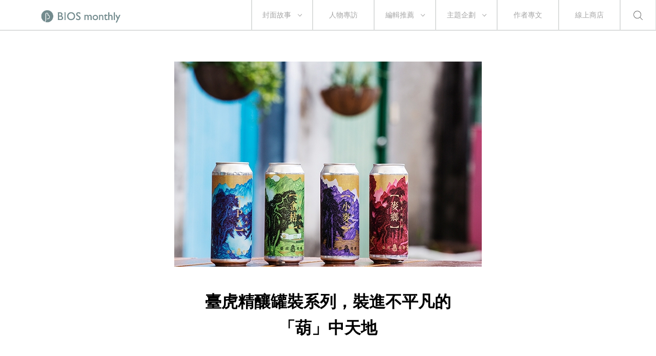

--- FILE ---
content_type: text/html; charset=UTF-8
request_url: https://biosmonthly.com/article/9046
body_size: 35174
content:


<!DOCTYPE html>
<html itemscope itemtype="http://schema.org/WebSite">
<head>
<meta charset="UTF-8">
<meta name="viewport" content="initial-scale=1.0">
<meta name="viewport" content="width=device-width">
<!-- <base href="https://biosmonthly.com/"> -->
<meta itemprop="keywords" name="keywords" content="" />
<meta itemprop="url" property="og:url" content="https://biosmonthly.com/article/9046" />
<meta property="og:type" content="article" />
<meta itemprop="name" property="og:title" content="臺虎精釀罐裝系列，裝進不平凡的「葫」中天地 ｜ BIOS monthly">
<meta name="description" itemprop="description" property="og:description" content="&#12300;&#20309;&#30070;&#33067;&#23651;&#35613;&#26178;&#21435;&#65292;&#22778;&#20013;&#21029;&#26377;&#26085;&#26376;&#22825;&#12290;&#12301;&mdash;&mda ...">
<meta itemprop="author" name="author" content="BIOS monthly">
<meta property="og:image" itemprop="image" content="https://biosmonthly.com/storage/upload/article/articles_coverphoto_20170724150602_aqq.jpg">
<link rel="shortcut icon" href="https://biosmonthly.com/assets/images/favicon.ico" type="image/x-icon" />
<link href="https://biosmonthly.com/assets/dist/main.dist.css" rel="stylesheet" type="text/css">

<title>臺虎精釀罐裝系列，裝進不平凡的「葫」中天地 ｜ BIOS monthly</title>

<!-- Google Analytics -->
<script>
(function(i,s,o,g,r,a,m){i['GoogleAnalyticsObject']=r;i[r]=i[r]||function(){
(i[r].q=i[r].q||[]).push(arguments)},i[r].l=1*new Date();a=s.createElement(o),
m=s.getElementsByTagName(o)[0];a.async=1;a.src=g;m.parentNode.insertBefore(a,m)
})(window,document,'script','https://www.google-analytics.com/analytics.js','ga');

// ga('create', 'UA-24733469-13', 'auto', {'legacyCookieDomain': 'biosmonthly.com'});
// ga('send', 'pageview');

ga('create', 'UA-22189695-1', 'auto');
ga('send', 'pageview');

</script>
<!-- End Google Analytics -->

<noscript><img src="https://d5nxst8fruw4z.cloudfront.net/atrk.gif?account=K5tBm1akKd60Y8" style="display:none" height="1" width="1" alt="" /></noscript>
</head>

<body class="loading">
<div class="loader"></div>
<div class="header-wrap">	<div class="header">
		<a href="https://biosmonthly.com/"><div class="logo"></div></a>
		<nav>
			<ul class="nav">
				<span class="tabletM"></span>

				<li>
					<a href="https://biosmonthly.com/cover_story" onclick="ga('send', 'event', 'article', 'click', 'h_coverstory');">封面故事</a>
										<span class="arrow"></span>
					<ul>
												<a href="https://biosmonthly.com/topic/10726" onclick="ga('send', 'event', 'article', 'click', 'h_covertab');"><li>亂有才華的｜封面故事 2021 輯一</li></a>
												<a href="https://biosmonthly.com/topic/10648" onclick="ga('send', 'event', 'article', 'click', 'h_covertab');"><li>♡我心叔於你♡｜封面故事 2020 輯六</li></a>
												<a href="https://biosmonthly.com/topic/10564" onclick="ga('send', 'event', 'article', 'click', 'h_covertab');"><li>安安，您做新聞？｜封面故事 2020 輯五</li></a>
												<a href="https://biosmonthly.com/topic/10427" onclick="ga('send', 'event', 'article', 'click', 'h_covertab');"><li>反正我很閒｜封面故事 2020 輯四</li></a>
												<a href="https://biosmonthly.com/topic/10346" onclick="ga('send', 'event', 'article', 'click', 'h_covertab');"><li>賴品妤｜封面故事 2020 輯三</li></a>
											</ul>
									</li>
				<li><a href="https://biosmonthly.com/interview" onclick="ga('send', 'event', 'article', 'click', 'h_interview');">人物專訪</a></li>
				<li>
					<a href="https://biosmonthly.com/editors_pick" onclick="ga('send', 'event', 'article', 'click', 'h_pick');">編輯推薦</a>
										<span class="arrow"></span>
					<ul>
												<a href="https://biosmonthly.com/article_list/9" onclick="ga('send', 'event', 'article', 'click', 'h_picktab');"><li>BIOS 發現</li></a>
												<a href="https://biosmonthly.com/article_list/10" onclick="ga('send', 'event', 'article', 'click', 'h_picktab');"><li>BIOS 閱讀</li></a>
												<a href="https://biosmonthly.com/article_list/11" onclick="ga('send', 'event', 'article', 'click', 'h_picktab');"><li>BIOS 影劇</li></a>
												<a href="https://biosmonthly.com/article_list/12" onclick="ga('send', 'event', 'article', 'click', 'h_picktab');"><li>BIOS 音樂</li></a>
											</ul>
									</li>
				<li>
					<a href="https://biosmonthly.com/feature" onclick="ga('send', 'event', 'article', 'click', 'h_feature');">主題企劃</a>
										<span class="arrow"></span>
					<ul>
												<a href="https://biosmonthly.com/topic/11096" onclick="ga('send', 'event', 'article', 'click', 'h_featuretab');"><li>心內有鬼 — 台製恐怖考</li></a>
												<a href="https://biosmonthly.com/topic/10777" onclick="ga('send', 'event', 'article', 'click', 'h_featuretab');"><li>COOL KiDs</li></a>
												<a href="https://biosmonthly.com/topic/10996" onclick="ga('send', 'event', 'article', 'click', 'h_featuretab');"><li>要 chill 高雄</li></a>
												<a href="https://biosmonthly.com/topic/10916" onclick="ga('send', 'event', 'article', 'click', 'h_featuretab');"><li>男朋友夢工場</li></a>
												<a href="https://biosmonthly.com/topic/10653" onclick="ga('send', 'event', 'article', 'click', 'h_featuretab');"><li>香港，那一年這一天</li></a>
											</ul>
					
				</li>
				<li><a href="https://biosmonthly.com/column" onclick="ga('send', 'event', 'article', 'click', 'h_column');">作者專文</a></li>
				<li><a href="https://shop.biosmonthly.com/" target="blank">線上商店</a></li>

				<li class="search-btn onlypc"></li>
				<div class="tabletM">
					<ul>
						<a href="https://www.facebook.com/biosmonthly/?ref=ts&amp;fref=ts" target="_blank"><li class="fb"></li></a>
						<a href="https://www.instagram.com/bios_monthly/" target="_blank"><li class="ig"></li></a>
						<a href="https://line.me/R/ti/p/%40bios_monthly" target="_blank"><li class="line"></li></a>
					</ul>
					<ul>
						<li><a href="https://biosmonthly.com/about">關於我們</a></li>
						<li><a href="https://biosmonthly.com/announcement">最新公告</a></li>
						<li><a href="https://biosmonthly.com/copyright">版權聲明</a></li>
						<li>&copy; 2026 BIOS MONTHLY</li>
					</ul>
				</div>
			</ul>
		</nav>
		<div class="menu-btn tabletM">
			<span></span>
			<span></span>
		</div>
		<div class="search-btn tabletM"></div>
	</div>
	<div class="search-wrap">
		<div class="search-box">
			<input id="search-text" type="text">
			<button id="search-submit" type="submit"></button>
			<div class="search-close">
				<span></span>
				<span></span>
			</div>
		</div>
		<div class="search-words">
			<div class="title pcTablet">熱門搜尋</div>
						<a href="https://biosmonthly.com/search/keyword/金馬獎">金馬獎</a>
						<a href="https://biosmonthly.com/search/keyword/洪佩瑜">洪佩瑜</a>
						<a href="https://biosmonthly.com/search/keyword/舒淇">舒淇</a>
						<a href="https://biosmonthly.com/search/keyword/潘客印">潘客印</a>
					</div>
	</div>
</div>


	<div id="fb-root"></div>
	<script>(function(d, s, id) {
		var js, fjs = d.getElementsByTagName(s)[0];
		if (d.getElementById(id)) return;
		js = d.createElement(s); js.id = id;
		js.src = "//connect.facebook.net/zh_TW/sdk.js#xfbml=1&version=v2.6&appId=1057178281041495";
		fjs.parentNode.insertBefore(js, fjs);
	}(document, 'script', 'facebook-jssdk'));</script>


	<article>
		<div class="cover small">
			<div class="cover-wrap" data-bg="url(https://biosmonthly.com/storage/upload/article/articles_coverphoto_20170724150602_aqq.jpg)">
				<img src="https://biosmonthly.com/storage/upload/article/articles_coverphoto_20170724150602_aqq.jpg" alt="臺虎精釀罐裝系列，裝進不平凡的「葫」中天地">
			</div>
			<div class="title-box">
				<h1>臺虎精釀罐裝系列，裝進不平凡的「葫」中天地</h1>
			</div>
		</div>
		<div class="flex-box post-detail small">
			<div>
								<span>作者</span><a href="https://biosmonthly.com/author/61" >BIOS monthly</a>			</div>
			<div>
				<span>日期</span>24.07.2017			</div>
		</div>
		<div class="content">
			<div class="media">
				<a href="javascript:void(0)" onClick="window.open('http://www.facebook.com/share.php?u=https%3A%2F%2Fbiosmonthly.com%2Farticle%2F9046','臺虎精釀罐裝系列，裝進不平凡的「葫」中天地','height=400,width=600');"></a>
				<a href="javascript:void(0)" onClick="window.open('https://social-plugins.line.me/lineit/share?url=https%3A%2F%2Fbiosmonthly.com%2Farticle%2F9046&text=BIOS+-+%E8%87%BA%E8%99%8E%E7%B2%BE%E9%87%80%E7%BD%90%E8%A3%9D%E7%B3%BB%E5%88%97%EF%BC%8C%E8%A3%9D%E9%80%B2%E4%B8%8D%E5%B9%B3%E5%87%A1%E7%9A%84%E3%80%8C%E8%91%AB%E3%80%8D%E4%B8%AD%E5%A4%A9%E5%9C%B0','臺虎精釀罐裝系列，裝進不平凡的「葫」中天地','height=400,width=600');"></a>
				<a href="javascript:void(0)" onClick="window.open('http://twitter.com/share?text=%E8%87%BA%E8%99%8E%E7%B2%BE%E9%87%80%E7%BD%90%E8%A3%9D%E7%B3%BB%E5%88%97%EF%BC%8C%E8%A3%9D%E9%80%B2%E4%B8%8D%E5%B9%B3%E5%87%A1%E7%9A%84%E3%80%8C%E8%91%AB%E3%80%8D%E4%B8%AD%E5%A4%A9%E5%9C%B0&url=https%3A%2F%2Fbiosmonthly.com%2Farticle%2F9046')"></a>
				<a data-pin-do="buttonPin" data-pin-count="above" data-pin-custom="true" href="https://www.pinterest.com/pin/create/button/?url=https%3A%2F%2Fbiosmonthly.com%2Farticle%2F9046&media=https%3A%2F%2Fbiosmonthly.com%2Fstorage%2Fupload%2Farticle%2Farticles_coverphoto_20170724150602_aqq.jpg&description=%E8%87%BA%E8%99%8E%E7%B2%BE%E9%87%80%E7%BD%90%E8%A3%9D%E7%B3%BB%E5%88%97%EF%BC%8C%E8%A3%9D%E9%80%B2%E4%B8%8D%E5%B9%B3%E5%87%A1%E7%9A%84%E3%80%8C%E8%91%AB%E3%80%8D%E4%B8%AD%E5%A4%A9%E5%9C%B0"></a>
				<a href="javascript:void(0)" onClick="window.open('https://api.addthis.com/oexchange/0.8/forward/email/offer?url=https%3A%2F%2Fbiosmonthly.com%2Farticle%2F9046&pubid=ra-5565419506aacc7f&ct=1&title=BIOS+-+%E8%87%BA%E8%99%8E%E7%B2%BE%E9%87%80%E7%BD%90%E8%A3%9D%E7%B3%BB%E5%88%97%EF%BC%8C%E8%A3%9D%E9%80%B2%E4%B8%8D%E5%B9%B3%E5%87%A1%E7%9A%84%E3%80%8C%E8%91%AB%E3%80%8D%E4%B8%AD%E5%A4%A9%E5%9C%B0&pco=tbxnj-1.0','臺虎精釀罐裝系列，裝進不平凡的「葫」中天地','height=800,width=600');"></a>
			</div>
			<div>
				<!DOCTYPE html PUBLIC "-//W3C//DTD HTML 4.0 Transitional//EN" "http://www.w3.org/TR/REC-html40/loose.dtd">
<html><body><blockquote>
<p dir="ltr" style="text-align: justify;">&#12300;&#20309;&#30070;&#33067;&#23651;&#35613;&#26178;&#21435;&#65292;&#22778;&#20013;&#21029;&#26377;&#26085;&#26376;&#22825;&#12290;&#12301;&mdash;&mdash;&#21776;&#65294;&#26446;&#30333;&#12298;&#19979;&#36884;&#27512;&#30707;&#38272;&#33290;&#23621;&#12299;</p>
</blockquote>

<p style="text-align: justify;">&#33258;&#21476;&#20659;&#35498;&#20185;&#20154;&#30340;&#37202;&#22778;&#35041;&#26377;&#26085;&#26376;&#26143;&#36784;&#12289;&#34253;&#22825;&#22823;&#22320;&#12289;&#23815;&#23665;&#23803;&#23994;&#65292;&#22778;&#20013;&#33258;&#25104;&#19968;&#20491;&#26691;&#33457;&#28304;&#33324;&#30340;&#20185;&#22659;&#65292;&#21482;&#35201;&#36914;&#20837;&#36889;&#20491;&#22778;&#20013;&#22825;&#22320;&#65292;&#20415;&#21487;&#24736;&#36938;&#33258;&#22312;&#12289;&#36960;&#38626;&#22645;&#22210;&#12290;&#32780;&#20170;&#24180;&#22799;&#22825;&#65292;&#33274;&#34382;&#20197;&#31934;&#37312;&#21860;&#37202;&#21246;&#21202;&#20986;&#33258;&#24049;&#30340;&#29702;&#24819;&#22283;&#24230;&#65292;&#23559;&#33899;&#34310;&#35041;&#37027;&#20491;&#19981;&#24179;&#20961;&#30340;&#12300;&#33899;&#12301;&#20013;&#22825;&#22320;&#35037;&#36914;&#37569;&#32592;&#35041;&#12290;</p>

<p dir="ltr" style="text-align: justify;">&#28961;&#35542;&#26159;&#26379;&#21451;&#27489;&#32858;&#26274;&#39154;&#65292;&#25110;&#26159;&#29544;&#33258;&#21852;&#39154;&#65292;&#26377;&#21860;&#37202;&#30340;&#22580;&#21512;&#32317;&#26159;&#24841;&#24555;&#12289;&#25918;&#39686;&#30340;&#65292;&#24439;&#24447;&#33021;&#35731;&#20154;&#32622;&#36523;&#26044;&#37027;&#20659;&#35498;&#20013;&#30340;&#20185;&#22659;&#35041;&#65292;&#26283;&#26178;&#25918;&#19979;&#24248;&#24248;&#30860;&#30860;&#30340;&#29983;&#27963;&#65292;&#20139;&#21463;&#19968;&#27573;&#27489;&#24841;&#30340;&#32654;&#22909;&#26178;&#20809;&#12290;</p>

<p dir="ltr" style="text-align: justify;">&#27511;&#26178;&#28858;&#26399;&#19968;&#24180;&#30340;&#30740;&#30332;&#65292;&#33274;&#34382;&#32066;&#26044;&#27491;&#24335;&#25512;&#20986;&#39318;&#30332;&#32592;&#35037;&#31995;&#21015;&#29986;&#21697;&#65292;&#21482;&#35201;&#36629;&#36629;&#25289;&#38283;&#37569;&#32592;&#25289;&#29872;&#65292;&#38568;&#26178;&#38568;&#22320;&#37117;&#33021;&#20139;&#21463;&#19968;&#26479;&#27777;&#28092;&#28040;&#26257;&#30340;&#31934;&#37312;&#21860;&#37202;&#65281;</p>

<h2 dir="ltr" style="text-align: justify;">&#37202;&#27454;&#39080;&#26684;&#22810;&#20803; &#32147;&#20856;&#21109;&#26032;&#20006;&#36914;</h2>

<p style="text-align: justify;">&#36000;&#36012;&#33274;&#34382;&#29986;&#21697;&#30740;&#30332;&#30340;&#39318;&#24109;&#37312;&#37202;&#24107; Winnie&#65292;&#26159;&#21488;&#28771;&#39318;&#23624;&#19968;&#25351;&#30340;&#37312;&#37202;&#24107;&#12290;&#22312; 2017 &#24180;&#36993;&#20837;&#37312;&#37202;&#31532;&#21313;&#24180;&#30340;&#22905;&#65292;&#24118;&#38936;&#33274;&#34382;&#23526;&#39511;&#23460;&#22312;&#36942;&#21435;&#19968;&#24180;&#20839;&#30740;&#30332;&#36817;&#30334;&#27454;&#31934;&#37312;&#21860;&#37202;&#65292;&#20877;&#24478;&#30526;&#22810;&#37202;&#27454;&#20013;&#31934;&#24515;&#25361;&#36984;&#22235;&#27454;&#20316;&#28858;&#32592;&#35037;&#39318;&#30332;&#12290;</p>

<p dir="ltr" style="text-align: justify;">&#31995;&#21015;&#37202;&#27454;&#21475;&#21619;&#39854;&#26126;&#12289;&#21508;&#26377;&#19981;&#21516;&#20491;&#24615;&#65292;&#21253;&#21547;&#21860;&#37202;&#24859;&#22909;&#32773;&#29087;&#24713;&#30340;&#12300;&#24503;&#24335;&#23567;&#40613;&#12301;&#33287;&#12300;IPA &#21360;&#24230;&#28129;&#33406;&#29246;&#12301;&#65292;&#26356;&#26377;&#21152;&#20837;&#21488;&#28771;&#22312;&#22320;&#39135;&#26448;&#30340;&#12300;&#37329;&#26708;&#31185;&#38534;&#12301;&#33287;&#33258;&#21109;&#30340;&#31934;&#37312;&#21860;&#37202;&#20837;&#38272;&#27454;&#12300;&#33274;&#34382;&#40613;&#37129;&#12301;&#65292;&#19981;&#20677;&#39080;&#26684;&#22810;&#20803;&#65292;&#19988;&#32147;&#20856;&#33287;&#21109;&#26032;&#20006;&#36914;&#12290;</p>

<h2 dir="ltr" style="text-align: justify;">&#34269;&#34899;&#23478;&#35373;&#35336;&#37202;&#27161; &#23665;&#27700;&#30059;&#25079;&#33290;&#32763;&#26032;</h2>

<p dir="ltr" style="text-align: justify;">&#33274;&#34382;&#31177;&#25345;&#19968;&#36011;&#23565;&#35222;&#35258;&#24863;&#30340;&#22533;&#25345;&#65292;&#31995;&#21015;&#37202;&#27161;&#29305;&#22320;&#25214;&#20358;&#30693;&#21517;&#34269;&#34899;&#23478;&#23002;&#29790;&#20013;&#25805;&#20992;&#35373;&#35336;&#12290;&#27491;&#22914;&#21516;&#31934;&#37312;&#21860;&#37202;&#22312;&#20381;&#24490;&#20659;&#32113;&#37312;&#37202;&#27861;&#20013;&#21147;&#27714;&#21109;&#26032;&#65292;&#34269;&#34899;&#23478;&#23002;&#29790;&#20013;&#20351;&#29992;&#29694;&#20195;&#25163;&#27861;&#32763;&#26032;&#24489;&#21476;&#23665;&#27700;&#30059;&#65292;&#20197;&#21488;&#28771;&#28858;&#34253;&#22294;&#65292;&#20998;&#21029;&#32362;&#35069;&#22235;&#27454;&#20855;&#26377;&#39640;&#23665;&#12289;&#22823;&#28023;&#12289;&#22478;&#24066;&#21644;&#37129;&#26449;&#24847;&#35937;&#30340;&#20316;&#21697;&#65292;&#21051;&#30059;&#20986;&#33274;&#34382;&#31934;&#37312;&#30340;&#12300;&#33899;&#20013;&#22825;&#22320;&#12301;&#12290;</p>

<h2 dir="ltr" style="text-align: justify;">&#21860;&#37202;&#26032;&#39854;&#39080;&#21619; &#37569;&#32592;&#23436;&#25972;&#20445;&#23384;</h2>

<p dir="ltr" style="text-align: justify;">&#24433;&#38911;&#21860;&#37202;&#39080;&#21619;&#30340;&#21407;&#22240;&#26377;&#27687;&#21270;&#12289;&#28331;&#24230;&#33287;&#20809;&#23475;&#19977;&#22823;&#35201;&#32032;&#65292;&#22312;&#38548;&#32085;&#31354;&#27683;&#33287;&#20809;&#32218;&#19978;&#65292;&#37569;&#32592;&#25552;&#20379;&#20102;&#32085;&#20339;&#30340;&#20445;&#23384;&#26781;&#20214;&#65292;&#19988;&#21448;&#26377;&#26041;&#20415;&#25884;&#24118;&#12289;&#36611;&#28858;&#29872;&#20445;&#31561;&#29305;&#24615;&#12290;&#22240;&#27492;&#39318;&#27425;&#25512;&#20986;&#31995;&#21015;&#29986;&#21697;&#65292;&#33274;&#34382;&#36339;&#33067;&#36855;&#24605;&#65292;&#36984;&#25799;&#37569;&#32592;&#20316;&#28858;&#21253;&#35037;&#23481;&#22120;&#65292;&#23436;&#25972;&#20445;&#23384;&#39080;&#21619;&#65292;&#32592;&#35037;&#31934;&#37312;&#26032;&#39854;&#24118;&#33879;&#36208;&#12290;</p>

<h2 dir="ltr" style="text-align: justify;">&#31995;&#21015;&#37202;&#27454;&#20171;&#32057;</h2>

<p dir="ltr" style="text-align: justify;"><strong>&#33274;&#34382;&#40613;&#37129;&#65372;Taihu Bright Ale</strong></p>

<div class="one-col-img">
<figure>
<p style="text-align:center"><img alt="IMAGE" height="415" width="700" class="lazy" data-src="https://www.biosmonthly.com/storage/upload/ck_images/&#33274;&#34382;&#40613;&#37129;_Taihu Bright Ale.jpg"></p>

<figcaption>
<p>&#12300;&#28165;&#28552;&#36879;&#20142;&#30340;&#37202;&#39636;&#23500;&#21547;&#28888;&#28900;&#40613;&#33469;&#39321;&#27683;&#65292;&#20196;&#20154;&#19981;&#31105;&#32879;&#24819;&#36215;&#21476;&#26089;&#21619;&#40613;&#20180;&#33590;&#12290;&#22238;&#25014;&#36942;&#21435;&#65292;&#21521;&#25079;&#33290;&#30340;&#31461;&#24180;&#23478;&#37129;&#12289;&#37329;&#33775;&#30340;&#24180;&#20195;&#33268;&#25964;&#12290;&#12301;</p>
</figcaption>
</figure>
</div>

<p dir="ltr" style="text-align: justify;">&#33274;&#34382;&#40613;&#37129; Taihu Bright Ale&#65292;&#28548;&#28165;&#30340;&#37329;&#33394;&#37202;&#28082;&#12289;&#21475;&#24863;&#26126;&#20142;&#28165;&#29245;&#65292;&#24118;&#26377;&#28611;&#28611;&#40613;&#39321;&#65292;&#35731;&#20154;&#19981;&#31105;&#32879;&#24819;&#36215;&#21488;&#28771;&#21476;&#26089;&#21619;&#65292;&#19968;&#21475;&#25509;&#19968;&#21475;&#30340;&#28078;&#22068;&#65292;&#26368;&#36969;&#21512;&#20316;&#28858;&#21021;&#22160;&#31934;&#37312;&#21860;&#37202;&#30340;&#20837;&#38272;&#27454;&#12290;</p>

<p style="text-align: justify;"><strong>&#33274;&#34382;&#37329;&#26708;&#31185;&#38534;&#65372;Taihu Kumquat K&ouml;lsch</strong></p>

<div class="one-col-img">
<figure>
<p style="text-align:center"><img alt="IMAGE" height="415" width="700" class="lazy" data-src="https://www.biosmonthly.com/storage/upload/ck_images/&#33274;&#34382;&#37329;&#26708;&#31185;&#38534;_Taihu Kumquat Koelsch.jpg"></p>

<figcaption>
<p>&#12300;&#25778;&#40763;&#37329;&#26708;&#39321;&#27683;&#33287;&#28165;&#29245;&#21475;&#24863;&#65292;&#22914;&#27792;&#38525;&#20809;&#33324;&#25391;&#22894;&#65292;&#21914;&#37266;&#20320;&#30340;&#20882;&#38570;&#31934;&#31070;&#12290;&#33988;&#21218;&#24453;&#30332;&#65292;&#28310;&#20633;&#22909;&#36814;&#25509;&#20154;&#29983;&#30340;&#21508;&#31278;&#25361;&#25136;&#65281;&#12301;</p>
</figcaption>
</figure>
</div>

<p style="text-align: justify;">&#29554;&#24471;&#26085;&#26412; International Beer Cup 2016 &#24180;&#37329;&#36062;&#30340;&#33274;&#34382;&#37329;&#26708;&#31185;&#38534; Taihu Kumquat K&ouml;lsch&#65292;&#20197;&#24503;&#24335;&#31185;&#38534;&#25289;&#26684;&#28858;&#22522;&#24213;&#65292;&#21152;&#20837;&#26032;&#39854;&#20840;&#38982;&#25163;&#27048;&#37329;&#26708;&#65292;&#25778;&#40763;&#26524;&#39321;&#25645;&#37197;&#24494;&#24494;&#40613;&#33469;&#29980;&#21619;&#65292;&#21475;&#24863;&#22914;&#36814;&#25509;&#26329;&#20809;&#33324;&#28165;&#29245;&#28961;&#33510;&#38907;&#65292;&#26159;&#22799;&#22825;&#30340;&#28040;&#26257;&#28363;&#21619;&#12290;</p>

<p style="text-align: justify;"><strong>&#33274;&#34382; IPA&#65372;Taihu IPA</strong></p>

<div class="one-col-img">
<figure>
<p style="text-align:center"><img alt="IMAGE" height="415" width="700" class="lazy" data-src="https://www.biosmonthly.com/storage/upload/ck_images/&#33274;&#34382;IPA_Taihu IPA.jpg"></p>

<figcaption>
<p>&#12300;&#28304;&#33258;&#21860;&#37202;&#33457;&#30340;&#28611;&#37057;&#26524;&#39321;&#65292;&#22868;&#25918;&#20013;&#20445;&#26377;&#32020;&#31929;&#12289;&#23614;&#38907;&#22238;&#29976;&#12290;&#23601;&#20687;&#20358;&#21040;&#22823;&#22478;&#24066;&#36861;&#22818;&#30340;&#29983;&#27963;&#32302;&#24433;&#65306;&#20840;&#21147;&#25033;&#25136;&#12289;&#26178;&#32780;&#33510;&#28544;&#65292;&#32066;&#33021;&#20139;&#21463;&#25104;&#21151;&#30340;&#29980;&#32654;&#12290;&#12301;</p>
</figcaption>
</figure>
</div>

<p style="text-align: justify;">&#33274;&#34382; IPA&#65292;&#20837;&#21475;&#26377;&#30334;&#39321;&#26524;&#12289;&#26577;&#27224;&#31561;&#29105;&#24118;&#27700;&#26524;&#30340;&#39854;&#26126;&#39321;&#27683;&#65292;&#36996;&#26377;&#38577;&#32004;&#33457;&#39321;&#31359;&#26797;&#20854;&#20013;&#65292;&#24118;&#33879;&#20123;&#24494;&#33510;&#24230;&#65292;&#21371;&#22312;&#23614;&#38907;&#22238;&#29976;&#65292;&#29105;&#24773;&#22868;&#25918;&#30340;&#20491;&#24615;&#35041;&#20445;&#26377;&#32020;&#31929;&#65292;&#35731;&#39080;&#21619;&#23436;&#32654;&#24179;&#34913;&#12290;</p>

<p style="text-align: justify;"><strong>&#33274;&#34382;&#24503;&#24335;&#23567;&#40613;&#65372;Taihu Weisse</strong></p>

<div class="one-col-img">
<figure>
<p style="text-align:center"><img alt="IMAGE" height="415" width="700" class="lazy" data-src="https://www.biosmonthly.com/storage/upload/ck_images/&#33274;&#34382;&#24503;&#24335;&#23567;&#40613;_Taihu Weisse.jpg"></p>

<figcaption>
<p>&#12300;&#29087;&#24713;&#30340;&#23567;&#40613;&#27683;&#24687;&#65292;&#21402;&#23526;&#21475;&#24863;&#20013;&#24118;&#33879;&#19968;&#32114;&#34588;&#39321;&#65292;&#26159;&#35920;&#23500;&#27511;&#32244;&#24460;&#30340;&#25104;&#29087;&#38907;&#21619;&#12290;&#32048;&#32048;&#21697;&#39154;&#65292;&#20139;&#21463;&#24736;&#28982;&#30340;&#24930;&#27963;&#20043;&#32654;&#12290;&#12301;</p>
</figcaption>
</figure>
</div>

<p style="text-align: justify;">&#33274;&#34382;&#24503;&#24335;&#23567;&#40613; Taihu Weisse&#65292;&#25215;&#35186;&#23567;&#40613;&#21860;&#37202;&#32147;&#20856;&#30340;&#39321;&#34121;&#12289;&#19969;&#39321;&#12289;&#35910;&#34107;&#39321;&#27683;&#65292;&#28331;&#21644;&#24179;&#31337;&#30340;&#21475;&#24863;&#65292;&#20837;&#21475;&#22238;&#29976;&#65292;&#26159;&#38750;&#24120;&#24179;&#26131;&#36817;&#20154;&#30340;&#31934;&#37312;&#37202;&#27454;&#12290;</p>

<p style="text-align: justify;">&nbsp;</p>

<p dir="ltr" style="text-align: justify;">&#12304;&#36092;&#36023;&#36039;&#35338;&#12305;<br>
&#33274;&#34382;&#31934;&#37312;&#20840;&#26032;&#32592;&#35037;&#31995;&#21015;&#12300;&#33899;&#20013;&#22825;&#22320;&#12301;&#65292;&#19968;&#32068;&#22235;&#27454; 600 &#20803;&#19981;&#20998;&#21806;&#12290;&#24460;&#32396;&#23559;&#38520;&#32396;&#26044;&#33225;&#26360;&#31881;&#32114;&#23560;&#38913;&#20844;&#24067;&#21487;&#36092;&#36023;&#36890;&#36335;&#12290;</p>
</body></html>
			</div>

		</div>
		<div class="tag">
							<a href="https://biosmonthly.com/search/tag/7229" onclick="ga('send', 'event', 'article', 'click', 'hashtag_姚瑞中');">#姚瑞中</a>
							<a href="https://biosmonthly.com/search/tag/7228" onclick="ga('send', 'event', 'article', 'click', 'hashtag_臺虎精釀');">#臺虎精釀</a>
							<a href="https://biosmonthly.com/search/tag/75" onclick="ga('send', 'event', 'article', 'click', 'hashtag_啤酒');">#啤酒</a>
						</div>
		<div class="divider small"></div>
		<div class="media">
			<a class="fb"  href="javascript:void(0)" onClick="window.open('http://www.facebook.com/share.php?u=https%3A%2F%2Fbiosmonthly.com%2Farticle%2F9046','臺虎精釀罐裝系列，裝進不平凡的「葫」中天地','height=400,width=600');"></a>
			<a class="line" href="javascript:void(0)" onClick="window.open('https://lineit.line.me/share/ui?url=https%3A%2F%2Fbiosmonthly.com%2Farticle%2F9046&text=BIOS+-+%E8%87%BA%E8%99%8E%E7%B2%BE%E9%87%80%E7%BD%90%E8%A3%9D%E7%B3%BB%E5%88%97%EF%BC%8C%E8%A3%9D%E9%80%B2%E4%B8%8D%E5%B9%B3%E5%87%A1%E7%9A%84%E3%80%8C%E8%91%AB%E3%80%8D%E4%B8%AD%E5%A4%A9%E5%9C%B0','臺虎精釀罐裝系列，裝進不平凡的「葫」中天地','height=400,width=600');"></a>
			<a class="twitter" href="javascript:void(0)" onClick="window.open('http://twitter.com/share?text=%E8%87%BA%E8%99%8E%E7%B2%BE%E9%87%80%E7%BD%90%E8%A3%9D%E7%B3%BB%E5%88%97%EF%BC%8C%E8%A3%9D%E9%80%B2%E4%B8%8D%E5%B9%B3%E5%87%A1%E7%9A%84%E3%80%8C%E8%91%AB%E3%80%8D%E4%B8%AD%E5%A4%A9%E5%9C%B0&url=https%3A%2F%2Fbiosmonthly.com%2Farticle%2F9046')"></a>
			<a class="plurk" data-pin-do="buttonPin" data-pin-count="above" data-pin-custom="true" href="https://www.pinterest.com/pin/create/button/?url=https%3A%2F%2Fbiosmonthly.com%2Farticle%2F9046&media=https%3A%2F%2Fbiosmonthly.com%2Fstorage%2Fupload%2Farticle%2Farticles_coverphoto_20170724150602_aqq.jpg&description=%E8%87%BA%E8%99%8E%E7%B2%BE%E9%87%80%E7%BD%90%E8%A3%9D%E7%B3%BB%E5%88%97%EF%BC%8C%E8%A3%9D%E9%80%B2%E4%B8%8D%E5%B9%B3%E5%87%A1%E7%9A%84%E3%80%8C%E8%91%AB%E3%80%8D%E4%B8%AD%E5%A4%A9%E5%9C%B0"></a>
			<a class="email" href="javascript:void(0)" onClick="window.open('https://api.addthis.com/oexchange/0.8/forward/email/offer?url=https%3A%2F%2Fbiosmonthly.com%2Farticle%2F9046&pubid=ra-5565419506aacc7f&ct=1&title=BIOS+-+%E8%87%BA%E8%99%8E%E7%B2%BE%E9%87%80%E7%BD%90%E8%A3%9D%E7%B3%BB%E5%88%97%EF%BC%8C%E8%A3%9D%E9%80%B2%E4%B8%8D%E5%B9%B3%E5%87%A1%E7%9A%84%E3%80%8C%E8%91%AB%E3%80%8D%E4%B8%AD%E5%A4%A9%E5%9C%B0&pco=tbxnj-1.0','臺虎精釀罐裝系列，裝進不平凡的「葫」中天地','height=800,width=600');"></a>
		</div>


		</article>

	<div class="article-breadcrumb">
		<a href="https://biosmonthly.com/" class="logo"></a>
		<ul>
																																				<li><a href="https://biosmonthly.com/editors_pick">編輯推薦</a></li>
										<li><a href="https://biosmonthly.com/article_list/9">BIOS 發現</a></li>
				<li>臺虎精釀罐裝系列，裝進不平凡的「葫」中天地</li>
					</ul>
	</div>
	<div class="edm bg section-4">
		<h2>BIOS 通訊，佛系電子報</h2>
		<div class="input-wrap">
			<form id="form1">
				<input id="email" type="email" placeholder="輸入 e-mail，讓各種深度有趣的藝文內容給你驚喜" required>
				<button type="submit">訂閱</button>
				<label id="hint-text"></label>
			</form>
		</div>
	</div>
	<div class="flex-box post-detail large">
					<div><span>資料提供</span>臺虎精釀</div>
			</div>
	<article>
		<div class="article-list-wrap bg">
			<div class="single-col">
						</div>
			<div class="article-list-wrap">
				<h2>推薦文章</h2>
				<div class="divider small"></div>
				<div class="three-col">
									<div>
						<a href="https://biosmonthly.com/article/10332" title="生於憂患，死於廢墟：空總 C-LAB 年度大展「姚瑞中：犬儒共和國」" onclick="ga('send', 'event', 'article', 'click', '_link_auto');">
							<div class="pic"><img class="lazy" data-src="https://biosmonthly.com/storage/upload/article/tw_article_coverphoto_20200504171647_yhd_thumb.jpg" alt="生於憂患，死於廢墟：空總 C-LAB 年度大展「姚瑞中：犬儒共和國」"></div>
							<div class="title">生於憂患，死於廢墟：空總 C-LAB 年度大展「姚瑞中：犬儒共和國」</div>
							<div class="date">04.05.2020</div>
						</a>
					</div>
									<div>
						<a href="https://biosmonthly.com/article/9675" title="見神見廢墟，專訪姚瑞中：藝術家只是個信差" onclick="ga('send', 'event', 'article', 'click', '_link_auto');">
							<div class="pic"><img class="lazy" data-src="https://biosmonthly.com/storage/upload/article/articles_coverphoto_20180809224059_92r__thumb.jpg" alt="見神見廢墟，專訪姚瑞中：藝術家只是個信差"></div>
							<div class="title">見神見廢墟，專訪姚瑞中：藝術家只是個信差</div>
							<div class="date">09.08.2018</div>
						</a>
					</div>
									<div>
						<a href="https://biosmonthly.com/article/7483" title="艾丁格 2016 春漾啤酒節，舉杯慶祝生活中的精采" onclick="ga('send', 'event', 'article', 'click', '_link_auto');">
							<div class="pic"><img class="lazy" data-src="https://biosmonthly.com/storage/upload/article/articles_coverphoto_20160527155235_yeu_thumb.jpg" alt="艾丁格 2016 春漾啤酒節，舉杯慶祝生活中的精采"></div>
							<div class="title">艾丁格 2016 春漾啤酒節，舉杯慶祝生活中的精采</div>
							<div class="date">10.05.2016</div>
						</a>
					</div>
									<div>
						<a href="https://biosmonthly.com/article/1494" title="最受歡迎的豬（上）：伊比利亞火腿和塞拉諾火腿" onclick="ga('send', 'event', 'article', 'click', '_link_auto');">
							<div class="pic"><img class="lazy" data-src="https://biosmonthly.com/storage/upload/article/1325224461.jpg.600x400.jpg" alt="最受歡迎的豬（上）：伊比利亞火腿和塞拉諾火腿"></div>
							<div class="title">最受歡迎的豬（上）：伊比利亞火腿和塞拉諾火腿</div>
							<div class="date">30.12.2011</div>
						</a>
					</div>
									<div>
						<a href="https://biosmonthly.com/article/726" title="好吃又好看，用巧克力做成的網站" onclick="ga('send', 'event', 'article', 'click', '_link_auto');">
							<div class="pic"><img class="lazy" data-src="https://biosmonthly.com/storage/upload/article/1308812625.jpeg.600x400.jpg" alt="好吃又好看，用巧克力做成的網站"></div>
							<div class="title">好吃又好看，用巧克力做成的網站</div>
							<div class="date">23.06.2011</div>
						</a>
					</div>
									<div>
						<a href="https://biosmonthly.com/article/547" title="歐遊列國：芬蘭有三寶" onclick="ga('send', 'event', 'article', 'click', '_link_auto');">
							<div class="pic"><img class="lazy" data-src="https://biosmonthly.com/storage/upload/article/1306739659.jpg.267x400.jpg" alt="歐遊列國：芬蘭有三寶"></div>
							<div class="title">歐遊列國：芬蘭有三寶</div>
							<div class="date">16.05.2011</div>
						</a>
					</div>
								</div>
			</div>
		</div>
	</article>
	
	<div class="top-wrap"><div class="back-to-top"></div></div>
		<footer>
			<div class="footer ">
				<div class="inner">
					<div>
						<ul>
							<li><a href="https://biosmonthly.com/about">關於我們</a></li>
							<li><a href="https://biosmonthly.com/announcement">最新公告</a></li>
							<li><a href="https://biosmonthly.com/copyright">版權聲明</a></li>
						</ul>
					</div>
					<div class="footer-logo">
						<a href="./"><img src="https://biosmonthly.com/assets/images/img-bios-logo.png" alt="logo"></a>
					</div>
					<div class="onlym">&copy; 2026 BIOS MONTHLY</div>
					<div>
						<ul>
							<a href="https://www.facebook.com/biosmonthly/?ref=ts&amp;fref=ts" target="_blank"><li class="fb"></li></a>
							<a href="https://www.instagram.com/bios_monthly/" target="_blank"><li class="ig"></li></a>
							<a href="https://line.me/R/ti/p/%40bios_monthly" target="_blank"><li class="line"></li></a>
							<li>&copy; 2026 BIOS MONTHLY</li>
						</ul>
					</div>
				</div>
			</div>
		</footer>


</body>

<!-- Java Script -->
<script src="//s3-ap-northeast-1.amazonaws.com/justfont-user-script/jf-40414.js"></script>
<script src="https://biosmonthly.com/assets/dist/main.dist.js"></script>


<script>
	function getDocumentHeight() {
		return Math.max(
			Math.max(document.body.scrollHeight, document.documentElement.scrollHeight),
			Math.max(document.body.offsetHeight, document.documentElement.offsetHeight),
			Math.max(document.body.clientHeight, document.documentElement.clientHeight)
		);
	}
	$.ajaxSetup({
		data: {
			'X_CSRF_TOKEN': '64fe7b63a7687fb7ec0fdbc7c8c6058328316065'
		}
	});
</script>


<script src="https://biosmonthly.com/panel/public/js/validation/jquery.validate.js"></script><script src="https://biosmonthly.com/panel/public/js/validation/messages_zh_TW.js"></script><script src="//assets.pinterest.com/js/pinit.js"></script><script type="text/javascript">$(function(){
	var attr = $('.cover-wrap').attr('data-bg');
	$('.cover-wrap').css('background-image',attr);

	// validate
	$("#form1").validate({
		submitHandler: function(form) {
			// 訂閱電子報
			$.ajax( {
				type: "POST",
				url: "https://biosmonthly.com/_ajax_edm_subscribe.php?mode=add",
				dataType: 'json',
				data: {
					email: $('#email').val()
				},
				success: function(response) {
					if (response.msg == 'success') {
						$('#email').val('');
						alert('訂閱成功');

					} else {
						// 錯誤訊息
						console.log(response.msg);
					}
				},
				error: function(xhr, ajaxOptions, thrownError) {
					console.log(xhr.responseText);
				}
			});
		}
	});

	//去掉編輯器範本使用錯誤產生的p
	$('.two-col-img p img').unwrap();

	$('.content a[href*="#"]:not([href="#"])').click(function() {
		$('html,body').animate({
			scrollTop: $('[name="' + $.attr(this, 'href').substr(1) + '"]').offset().top - 62
		},600);
		return false;
	});
});
$(window).on('load scroll resize',function(){
	var onePage = $(window).height();
	if(window.innerWidth > 991 && $(window).scrollTop() > onePage){
		$('.article-breadcrumb').slideDown();
	}else{
		$('.article-breadcrumb').slideUp();
	}
});$(function(){

	$('#search-submit').click(function(e){
		var content = $('#search-text').val();
		if (content != ''){
			location.href = "https://biosmonthly.com/search/keyword/"+encodeURI($('#search-text').val());
		}
	});
	$('#search-text').keypress(function(e){
		if(e.which == 13 && $('#search-text').val() != ''){
			location.href = "https://biosmonthly.com/search/keyword/"+encodeURI($('#search-text').val());
		}
	});
});</script><script type="application/ld+json">
		{
			"@context": "http://schema.org",
			"@type": "BreadcrumbList",
			"itemListElement":[{"@type":"ListItem","position":1,"name":"\u7de8\u8f2f\u63a8\u85a6","item":"https:\/\/biosmonthly.com\/editors_pick"},{"@type":"ListItem","position":2,"name":"BIOS \u767c\u73fe","item":"https:\/\/biosmonthly.com\/article_list\/9"},{"@type":"ListItem","position":3,"name":"\u81fa\u864e\u7cbe\u91c0\u7f50\u88dd\u7cfb\u5217\uff0c\u88dd\u9032\u4e0d\u5e73\u51e1\u7684\u300c\u846b\u300d\u4e2d\u5929\u5730","item":"https:\/\/biosmonthly.com\/article\/9046"}]
		}
	</script><script type="application/ld+json">
		{
			"@context": "https://schema.org",
			"@type": "Article",
			"mainEntityOfPage": {
			  "@type": "WebPage",
			  "@id": "https://biosmonthly.com/article/9046"
			},
			"headline": "臺虎精釀罐裝系列，裝進不平凡的「葫」中天地",
			"image": [
			  "https://biosmonthly.com/storage/upload/article/articles_coverphoto_20170724150602_aqq.jpg"
			 ],
			"datePublished": "2017-07-24CST00:00:00+08:00",
			"dateModified": "2020-07-28CST13:59:02+08:00",
			"author": {
			  "@type": "Person",
			  "name": "BIOS monthly"
			},
			 "publisher": {
			  "@type": "Organization",
			  "name": "BIOS monthly",
			  "logo": {
				"@type": "ImageObject",
				"url": "https://biosmonthly.com/assets/images/logo.png"
			  }
			}
		  }
	</script>
</html>

